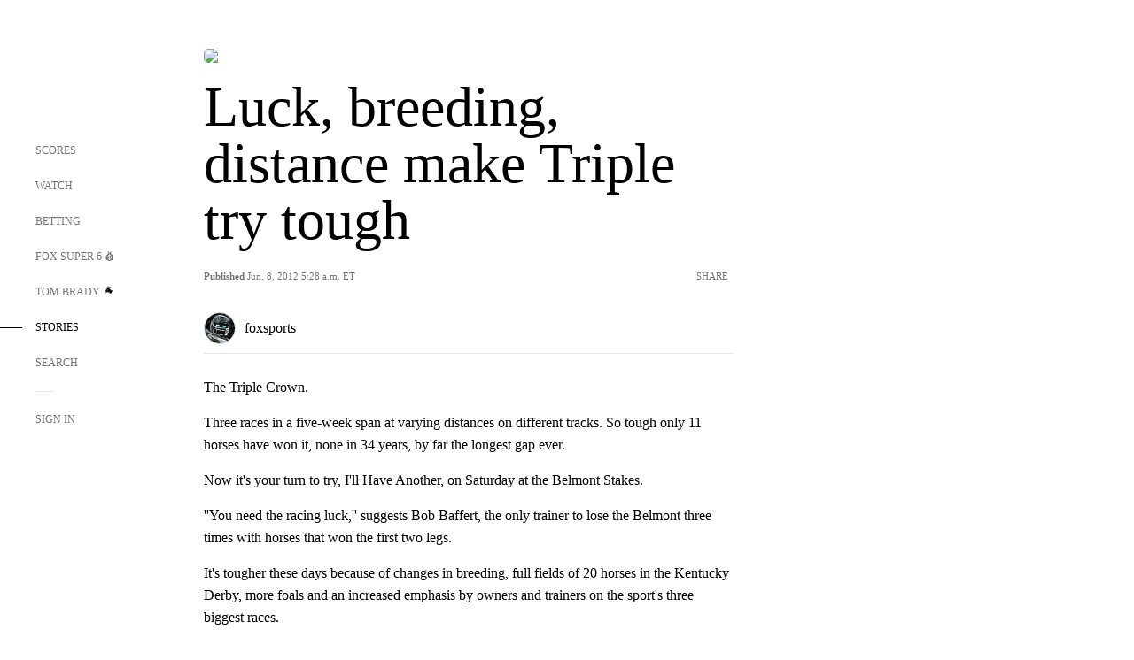

--- FILE ---
content_type: text/html; charset=utf-8
request_url: https://www.google.com/recaptcha/api2/aframe
body_size: 269
content:
<!DOCTYPE HTML><html><head><meta http-equiv="content-type" content="text/html; charset=UTF-8"></head><body><script nonce="0VA9SZaMZEVyN36CE3qRrQ">/** Anti-fraud and anti-abuse applications only. See google.com/recaptcha */ try{var clients={'sodar':'https://pagead2.googlesyndication.com/pagead/sodar?'};window.addEventListener("message",function(a){try{if(a.source===window.parent){var b=JSON.parse(a.data);var c=clients[b['id']];if(c){var d=document.createElement('img');d.src=c+b['params']+'&rc='+(localStorage.getItem("rc::a")?sessionStorage.getItem("rc::b"):"");window.document.body.appendChild(d);sessionStorage.setItem("rc::e",parseInt(sessionStorage.getItem("rc::e")||0)+1);localStorage.setItem("rc::h",'1768819898392');}}}catch(b){}});window.parent.postMessage("_grecaptcha_ready", "*");}catch(b){}</script></body></html>